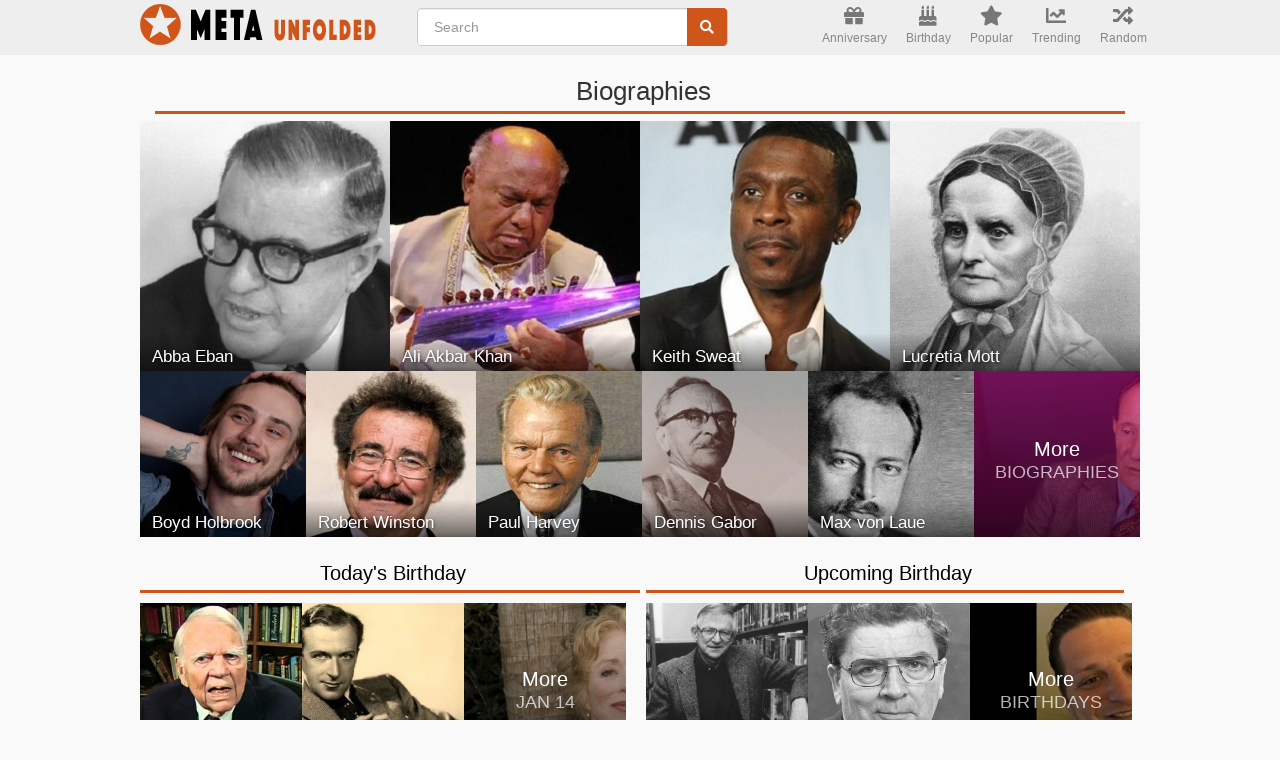

--- FILE ---
content_type: text/html; charset=utf-8
request_url: https://www.google.com/recaptcha/api2/aframe
body_size: 267
content:
<!DOCTYPE HTML><html><head><meta http-equiv="content-type" content="text/html; charset=UTF-8"></head><body><script nonce="ylPKIyIJbsMz8VpG0owhvg">/** Anti-fraud and anti-abuse applications only. See google.com/recaptcha */ try{var clients={'sodar':'https://pagead2.googlesyndication.com/pagead/sodar?'};window.addEventListener("message",function(a){try{if(a.source===window.parent){var b=JSON.parse(a.data);var c=clients[b['id']];if(c){var d=document.createElement('img');d.src=c+b['params']+'&rc='+(localStorage.getItem("rc::a")?sessionStorage.getItem("rc::b"):"");window.document.body.appendChild(d);sessionStorage.setItem("rc::e",parseInt(sessionStorage.getItem("rc::e")||0)+1);localStorage.setItem("rc::h",'1768353548687');}}}catch(b){}});window.parent.postMessage("_grecaptcha_ready", "*");}catch(b){}</script></body></html>